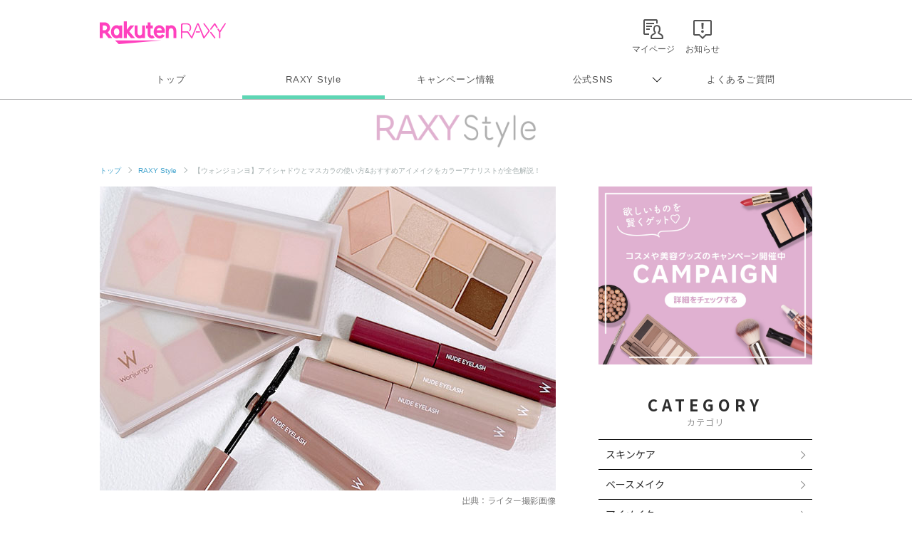

--- FILE ---
content_type: text/html; charset=utf-8
request_url: https://www.google.com/recaptcha/api2/aframe
body_size: 182
content:
<!DOCTYPE HTML><html><head><meta http-equiv="content-type" content="text/html; charset=UTF-8"></head><body><script nonce="oMNPCil-OLJ4kvdtEGgviw">/** Anti-fraud and anti-abuse applications only. See google.com/recaptcha */ try{var clients={'sodar':'https://pagead2.googlesyndication.com/pagead/sodar?'};window.addEventListener("message",function(a){try{if(a.source===window.parent){var b=JSON.parse(a.data);var c=clients[b['id']];if(c){var d=document.createElement('img');d.src=c+b['params']+'&rc='+(localStorage.getItem("rc::a")?sessionStorage.getItem("rc::b"):"");window.document.body.appendChild(d);sessionStorage.setItem("rc::e",parseInt(sessionStorage.getItem("rc::e")||0)+1);localStorage.setItem("rc::h",'1769341301987');}}}catch(b){}});window.parent.postMessage("_grecaptcha_ready", "*");}catch(b){}</script></body></html>

--- FILE ---
content_type: application/javascript; charset=utf-8
request_url: https://fundingchoicesmessages.google.com/f/AGSKWxX7lk6H6nLbm8SShhNhIGlEswKKOtip-5Mlvn5Cce-Xkph-8jK_E9qIxVZKW5sqKnOMtmiUzT1A73NCmyOtWNLYpKpgWlhEEoHGjgM1xyZ98glL9luiOHfusj9KobYjBsR28-TrrIWafHrdJlfevEosst-lnijq0Q2XyS8nMv6TbQP4EGy30XWZ-QTk/_/livejasmin./468x60_/ads?zone=_160x400.-games/ads/
body_size: -1289
content:
window['5d90d793-ed49-43af-a55b-8c62d48edc36'] = true;